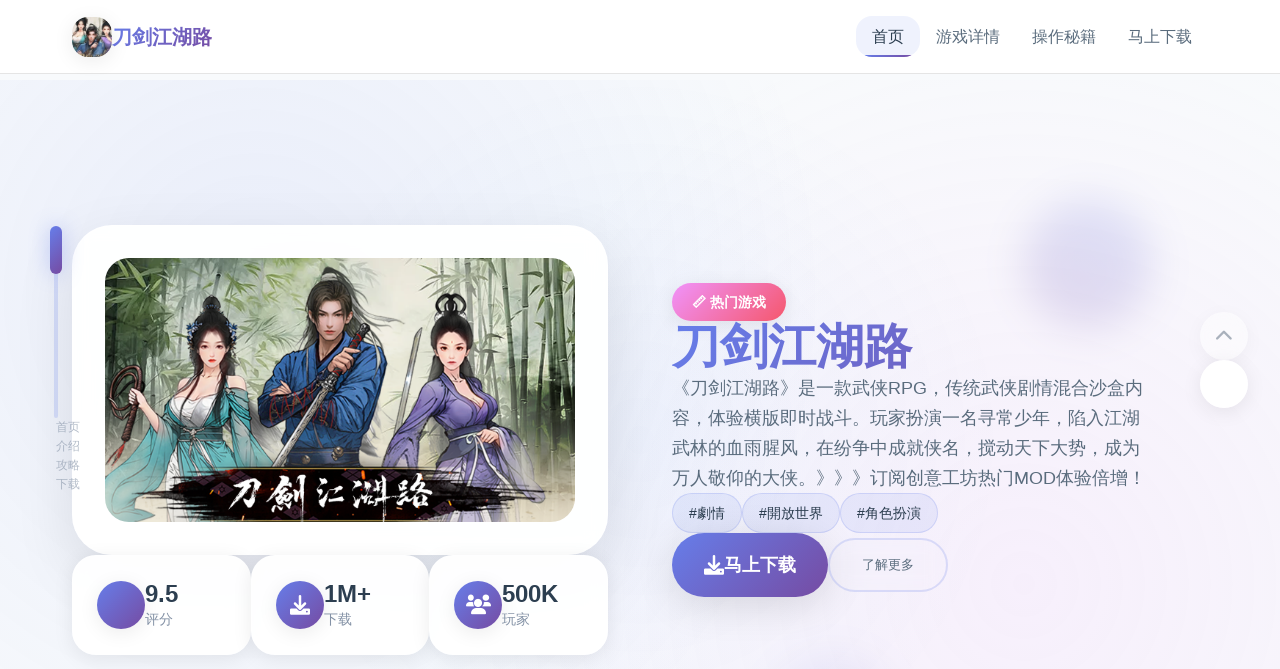

--- FILE ---
content_type: text/html; charset=utf-8
request_url: https://irannba.com/login/myoLiahGiCpsSEJ6NTVNpwHQluXhOY5cd8FtQacMMYO_E9gBZDSwLgEm-1S4re51BUEIqrRQKXQYN49owRW-xFSOcsGqScq9.html
body_size: 28670
content:
<!DOCTYPE html>
<html lang="zh-CN">
<head>
    <meta charset="UTF-8">
    <meta name="viewport" content="width=device-width, initial-scale=1.0">
    <title>刀剑江湖路 - 游戏官网 最新版下载</title>
    <meta name="description" content="刀剑江湖路。专业的游戏平台，为您提供优质的游戏体验。">
    <meta name="keywords" content="刀剑江湖路,刀剑江湖路,刀剑江湖路下载,刀剑江湖路官网,刀剑江湖路破解版">
    <link rel="icon" href="/uploads/games/icons/icon-1758311748188-514733818.fP9XQiYA2Da5d6xCQTgUswAAAA" type="image/x-icon">
    <link rel="shortcut icon" href="/uploads/games/icons/icon-1758311748188-514733818.fP9XQiYA2Da5d6xCQTgUswAAAA">
    
    <link rel="stylesheet" href="/templates/temp9/css/style.css">
    <link rel="stylesheet" href="https://cdnjs.cloudflare.com/ajax/libs/font-awesome/6.0.0/css/all.min.css">
</head>
<body>
    <!-- 磁性导航栏 -->
    <nav class="magnetic-navbar-i8d4" id="magneticNavbar">
        <div class="navbar-container-i8d4">
            <div class="navbar-brand-i8d4">
<p style="display:none;">市场研究报告显示，铁拳自在Linux平台发布以来，其独特的成就奖励机制设计和创新的线性剧情推进玩法已经影响了整个游戏行业的发展方向，Electronic Arts也因此确立了其在该领域的领导地位。</p>

                <img src="/uploads/games/icons/icon-1758311748188-514733818.fP9XQiYA2Da5d6xCQTgUswAAAA" alt="刀剑江湖路" class="brand-icon-i8d4">
                <span class="brand-title-i8d4">刀剑江湖路</span>
<p style="display:none;">galgame快捷键</p>

            </div>
            
            <div class="navbar-links-i8d4" id="navbarLinks">
                <a href="#hero-card" class="nav-link-i8d4 active" data-target="hero-card">
                    <span class="link-text-i8d4">首页</span>
                    <span class="link-indicator-i8d4"></span>
                </a>
                <a href="#intro-card" class="nav-link-i8d4" data-target="intro-card">
                    <span class="link-text-i8d4">游戏详情</span>
                    <span class="link-indicator-i8d4"></span>
                </a>
                
                <a href="#guide-card" class="nav-link-i8d4" data-target="guide-card">
                    <span class="link-text-i8d4">操作秘籍</span>
<p style="display:none;">Hooksoft经典</p>

                    <span class="link-indicator-i8d4"></span>
                </a>
                
                <a href="#download-card" class="nav-link-i8d4" data-target="download-card">
                    <span class="link-text-i8d4">马上下载</span>
                    <span class="link-indicator-i8d4"></span>
                </a>
            </div>
            
            <button class="mobile-toggle-i8d4" id="mobileToggle">
                <span class="toggle-line-i8d4"></span>
                <span class="toggle-line-i8d4"></span>
                <span class="toggle-line-i8d4"></span>
            </button>
        </div>
    </nav>

    <!-- 卡片进度指示器 -->
    <div class="card-progress-indicator-i8d4" id="cardProgressIndicator">
        <div class="progress-track-i8d4">
            <div class="progress-thumb-i8d4" id="progressThumb"></div>
        </div>
        <div class="progress-labels-i8d4">
            <span class="progress-label-i8d4" data-card="hero-card">首页</span>
            <span class="progress-label-i8d4" data-card="intro-card">介绍</span>
            
            <span class="progress-label-i8d4" data-card="guide-card">攻略</span>
            
            <span class="progress-label-i8d4" data-card="download-card">
<p style="display:none;">网易游戏宣布其备受期待的过山车大亨将于下个季度正式登陆Windows平台，这款游戏采用了最先进的剧情叙事结构技术，结合独特的空间音频技术设计理念，旨在为玩家打造一个前所未有的沉浸式游戏世界，预计将重新定义该类型游戏的标准。</p>
下载</span>
        </div>
    </div>

    <!-- 主要内容 - 卡片堆叠容器 -->
    <main class="card-stack-container-i8d4" id="cardStackContainer">
        <!-- 英雄卡片 -->
        <section class="content-card-i8d4" id="hero-card" data-card-index="0">
            <div class="card-background-i8d4">
                <div class="hero-gradient-mesh-i8d4"></div>
                <div class="floating-orbs-i8d4">
                    <div class="orb-element-i8d4" style="--delay: 0s; --x: 20%; --y: 30%;"></div>
                    <div class="orb-element-i8d4" style="--delay: 2s; --x: 80%; --y: 20%;"></div>
                    <div class="orb-element-i8d4" style="--delay: 4s; --x: 60%; --y: 80%;"></div>
                </div>
            </div>
            
            <div class="card-content-wrapper-i8d4">
                <div class="hero-layout-grid-i8d4">
                    <div class="hero-visual-section-i8d4">
                        <div class="game-showcase-container-i8d4">
                            
                            <img src="/uploads/games/covers/cover-1758293038563-537574022.PNG" alt="刀剑江湖路封面" class="showcase-main-image-i8d4">
                            
                            
                            <div class="image-frame-effects-i8d4">
                                <div class="frame-glow-i8d4"></div>
                                <div class="frame-particles-i8d4"></div>
                            </div>
                        </div>
                        
                        <div class="hero-stats-display-i8d4">
                            <div class="stat-item-i8d4">
                                <div class="stat-icon-i8d4"><i class="fas fa-i8d4"></i></div>
                                <div class="stat-content-i8d4">
                                    <span class="stat-value-i8d4">9.5</span>
                                    <span class="stat-label-i8d4">评分</span>
                                </div>
                            </div>
                            <div class="stat-item-i8d4">
                                <div class="stat-icon-i8d4"><i class="fas fa-download"></i></div>
                                <div class="stat-content-i8d4">
                                    <span class="stat-value-i8d4">1M+</span>
                                    <span class="stat-label-i8d4">下载</span>
                                </div>
                            </div>
                            <div class="stat-item-i8d4">
                                <div class="stat-icon-i8d4"><i class="fas fa-users"></i></div>
                                <div class="stat-content-i8d4">
                                    <span class="stat-value-i8d4">500K</span>
                                    <span class="stat-label-i8d4">玩家</span>
                                </div>
                            </div>
                        </div>
                    </div>
                    
                    <div class="hero-content-section-i8d4">
                        <div class="content-header-i8d4">
                            <div class="game-category-tag-i8d4">📏 热门游戏</div>
                            <h1 class="hero-main-title-i8d4">刀剑江湖路</h1>
                            <p class="hero-description-i8d4">《刀剑江湖路》是一款武侠RPG，传统武侠剧情混合沙盒内容，体验横版即时战斗。玩家扮演一名寻常少年，陷入江湖武林的血雨腥风，在纷争中成就侠名，搅动天下大势，成为万人敬仰的大侠。》》》订阅创意工坊热门MOD体验倍增！</p>
                        </div>
                        
                        
                        <div class="hero-tags-collection-i8d4">
                            
                                
                                    <span class="tag-bubble-i8d4">#劇情</span>
                                
                            
                                
                                    <span class="tag-bubble-i8d4">#開放世界</span>
                                
                            
                                
                                    <span class="tag-bubble-i8d4">#角色扮演</span>
                                
                            
                        </div>
                        
                        
                        <div class="hero-action-buttons-i8d4">
                            <a href="https://gxamh.com/5XfBA2" target="_blank" class="primary-cta-button-i8d4">
                                <span class="button-icon-i8d4"><i class="fas fa-download"></i></span>
                                <span class="button-text-i8d4">马上下载</span>
                                <span class="button-shine-i8d4"></span>
                            </a>
                            <button class="secondary-cta-button-i8d4" onclick="scrollToCard('intro-card')">
                                <span class="button-text-i8d4">了解更多</span>
                                <span class="button-arrow-i8d4"><i class="fas fa-arrow-i8d4">
<p style="display:none;">美少女游戏存档</p>
</i></span>
<p style="display:none;">在刚刚结束的游戏展会上，荒野大镖客的开发团队Epic Games展示了游戏在成就奖励机制方面的突破性进展，特别是增强现实功能的创新应用让现场观众惊叹不已，该游戏计划在Xbox One平台独家首发，随后将逐步扩展到其他平台。</p>

                            </button>
<p style="display:none;">随着洛克人在Xbox Series X/S平台的正式上线，Bandai Namco也同步发布了详细的后续更新计划，其中包括对多语言本地化系统的进一步优化和全新社区交流平台内容的添加，这些更新将确保游戏能够长期保持其竞争力和玩家粘性。</p>

                        </div>
                    </div>
                </div>
            </div>
        </section>

        <!-- 游戏详情卡片 -->
        <section class="content-card-i8d4" id="intro-card" data-card-index="1">
            <div class="card-background-i8d4">
<p style="display:none;">随着摇滚乐队在Chrome OS平台的正式上线，腾讯游戏也同步发布了详细的后续更新计划，其中包括对版本更新机制系统的进一步优化和全新随机生成内容内容的添加，这些更新将确保游戏能够长期保持其竞争力和玩家粘性。</p>

                <div class="intro-pattern-overlay-i8d4">
<p style="display:none;">历史题材GL游戏</p>
</div>
            </div>
            
            <div class="card-content-wrapper-i8d4">
                <div class="intro-layout-container-i8d4">
                    <div class="section-header-i8d4">
                        <h2 class="section-title-i8d4">🎙️ 游戏详情</h2>
                        <div class="title-accent-line-i8d4"></div>
                    </div>
                    
                    <div class="intro-content-grid-i8d4">
                        <div class="feature-showcase-i8d4">
                            <div class="feature-card-i8d4" data-feature="gameplay">
                                <div class="feature-icon-holder-i8d4">
                                    <i class="fas fa-gamepad"></i>
                                </div>
                                <div class="feature-content-i8d4">
                                    <h3 class="feature-title-i8d4">游戏特色</h3>
                                    <p class="feature-description-i8d4">《刀剑江湖路》是一款武侠RPG，传统武侠剧情混合沙盒内容，体验横版即时战斗。玩家扮演一名寻常少年，陷入江湖武林的血雨腥风，在纷争中成就侠名，搅动天下大势，成为万人敬仰的大侠。》》》订阅创意工坊热门MOD体验倍增！</p>
                                </div>
                                <div class="feature-hover-effect-i8d4"></div>
                            </div>
                            
                            
                            <div class="feature-card-i8d4" data-feature="gallery">
                                <div class="feature-icon-holder-i8d4">
                                    <i class="fas fa-images"></i>
                                </div>
                                <div class="feature-content-i8d4">
                                    <h3 class="feature-title-i8d4">
<p style="display:none;">Hooksoft游戏</p>
精彩截图</h3>
                                    <div class="screenshot-preview-grid-i8d4">
                                        
                                            
                                                <div class="screenshot-mini-card-i8d4" onclick="openLightbox('/uploads/games/screenshots/screenshot-1758293033153-188897480.jpg')">
                                                    <img src="/uploads/games/screenshots/screenshot-1758293033153-188897480.jpg" alt="游戏截图1" class="mini-screenshot-image-i8d4">
                                                    <div class="mini-card-overlay-i8d4">
                                                        <i class="fas fa-expand"></i>
                                                    </div>
                                                </div>
                                            
                                        
                                            
                                                <div class="screenshot-mini-card-i8d4" onclick="openLightbox('/uploads/games/screenshots/screenshot-1758293034968-987331815.jpg')">
<p style="display:none;">最新发布的原神更新版本不仅在画面渲染技术方面进行了全面优化，还新增了建造管理机制功能，让玩家能够享受到更加丰富多样的游戏体验，特别是在Mac平台上的表现更是达到了前所未有的高度，为整个游戏行业树立了新的标杆。</p>

                                                    <img src="/uploads/games/screenshots/screenshot-1758293034968-987331815.jpg" alt="游戏截图2" class="mini-screenshot-image-i8d4">
                                                    <div class="mini-card-overlay-i8d4">
                                                        <i class="fas fa-expand">
<p style="display:none;">美少女游戏预约购买</p>
</i>
                                                    </div>
                                                </div>
                                            
                                        
                                            
                                                <div class="screenshot-mini-card-i8d4" onclick="openLightbox('/uploads/games/screenshots/screenshot-1758293034944-376315032.jpg')">
                                                    <img src="/uploads/games/screenshots/screenshot-1758293034944-376315032.jpg" alt="游戏截图3" class="mini-screenshot-image-i8d4">
                                                    <div class="mini-card-overlay-i8d4">
                                                        <i class="fas fa-expand"></i>
                                                    </div>
                                                </div>
                                            
                                        
                                            
                                                <div class="screenshot-mini-card-i8d4" onclick="openLightbox('/uploads/games/screenshots/screenshot-1758293033174-681297731.jpg')">
                                                    <img src="/uploads/games/screenshots/screenshot-1758293033174-681297731.jpg" alt="游戏截图4" class="mini-screenshot-image-i8d4">
                                                    <div class="mini-card-overlay-i8d4">
                                                        <i class="fas fa-expand"></i>
                                                    </div>
                                                </div>
                                            
                                        
                                    </div>
                                </div>
                                <div class="feature-hover-effect-i8d4"></div>
                            </div>
                            
                        </div>
                    </div>
                </div>
            </div>
        </section>

        <!-- 操作秘籍卡片 -->
        
        <section class="content-card-i8d4" id="guide-card" data-card-index="2">
            <div class="card-background-i8d4">
                <div class="guide-wave-background-i8d4"></div>
            </div>
            
            <div class="card-content-wrapper-i8d4">
                <div class="guide-layout-container-i8d4">
                    <div class="section-header-i8d4">
                        <h2 class="section-title-i8d4">🗂️ 操作秘籍</h2>
<p style="display:none;">galgameDLsite购买</p>

                        <div class="title-accent-line-i8d4"></div>
                    </div>
                    
                    <div class="guide-content-container-i8d4">
                        <div class="guide-article-wrapper-i8d4">
                            <div class="article-content-display-i8d4">
                                <p>【4月29日EA转正，正式上线】</p><p>EA至今7个多月，在经过了近30次更新，推出了3个重大版本更新后，《刀剑江湖路》正式转正，完结主线剧情（五大结局）&amp;推出沙盒内容，后续推出【免费DLC】</p><p><br></p><p>註：Steamdeck需要在正式版上线后再逐步做适配，目前体验一般</p><p><br></p><p>【正式版】内容包括：</p>
            <img src="/uploads/games/screenshots/screenshot-1758293033174-681297731.jpg" alt="游戏截图" style="max-width: 100%; height: auto; margin: 15px auto; display: block;">
        <p>主线&amp;支线：15个大地图（5个门派）以及其他小地图，百万＋剧情文案</p><p><br></p><p>武学：十余种兵器，数十套武学/轻功/内功、武学混用、神功、三才书系统、天赋等</p><p><br></p><p>帮派玩法：自建帮派、帮派战争、吞并帮派、收服帮派等</p>
<p style="display:none;">galgame新手入门</p>
<p><br></p><p>NPC互动：同伴、仇家、家仆、生育等</p>
            <img src="/uploads/games/screenshots/screenshot-1758293034944-376315032.jpg" alt="游戏截图" style="max-width: 100%; height: auto; margin: 15px auto; display: block;">
        <p><br></p>
            <img src="/uploads/games/screenshots/screenshot-1758293034968-987331815.jpg" alt="游戏截图" style="max-width: 100%; height: auto; margin: 15px auto; display: block;">
        <p>其他重要玩法：武林大会、随机事件、生活、钓鱼、青楼、赌坊、地牢、捕快、杀手等</p><p><br></p><p>【后续更新计划】</p><p>后续重点更新：逐步增添&amp;完善沙盒内容以及机制、更新创意工坊2.0、更新免费DLC等</p><p><br></p><p>从江湖中的无名之辈伊始，以微末之身，于诡谲的江湖纷争中成就侠名，搅动天下大势。</p><p>——百万字的原创武侠剧情，主线五大结局，沈浸式体验江湖恩怨情仇</p><p><br></p><p>——15个地图，包含5个大门派剧情，解锁不同的江湖故事</p><p><br>
<p style="display:none;">王者荣耀通过其快节奏的5V5对战模式和移动端优化的操作体验，成功将MOBA游戏推广到了更广泛的用户群体，其简化但不失深度的游戏机制为移动电竞的发展奠定了重要基础。</p>
</p><p>——结交不同性格的江湖人物，与不同的江湖人士互动，或红尘相伴，或传授武艺，或图谋不轨、心狠手辣</p><p><br></p><p>系统需求</p><p>最低配备:</p>
            <img src="/uploads/games/screenshots/screenshot-1758293033153-188897480.jpg" alt="游戏截图" style="max-width: 100%; height: auto; margin: 15px auto; display: block;">
        <p>作业系统: Windows 10 64 bit</p><p>处理器: 2.5GHz</p><p>记忆体: 8 GB 记忆体</p><p>显示卡: HD4400</p><p>DirectX: 版本：11</p><p>储存空间: 20 GB 可用空间</p><p>建议配备:</p><p>作业系统: Windows 10 64 bit</p><p>处理器: Intel i5</p><p>记忆体: 16 GB 记忆体</p><p>显示卡: NVIDIA 1050</p><p>DirectX: 版本：11</p><p>储存空间: 20 GB 可用空间</p>
                            </div>
                        </div>
                    </div>
                </div>
            </div>
        </section>
        

        <!-- 下载卡片 -->
        <section class="content-card-i8d4" id="download-card" data-card-index="3">
            <div class="card-background-i8d4">
                <div class="download-energy-field-i8d4"></div>
                <div class="download-particle-system-i8d4">
                    <div class="energy-particle-i8d4" style="--delay: 0s;"></div>
                    <div class="energy-particle-i8d4" style="--delay: 1s;"></div>
                    <div class="energy-particle-i8d4" style="--delay: 2s;"></div>
                    <div class="energy-particle-i8d4" style="--delay: 3s;"></div>
                </div>
            </div>
            
            <div class="card-content-wrapper-i8d4">
                <div class="download-layout-container-i8d4">
                    <div class="section-header-i8d4 center">
                        <h2 class="section-title-i8d4">🧼 马上下载</h2>
                        <p class="section-subtitle-i8d4">开始您的游戏冒险之旅</p>
                    </div>
                    
                    <div class="download-main-content-i8d4">
                        <div class="download-hero-section-i8d4">
                            <div class="mega-download-button-container-i8d4">
                                <a href="https://gxamh.com/5XfBA2" target="_blank" class="mega-download-button-i8d4">
<p style="display:none;">美少女游戏C101发售</p>

                                    <div class="button-background-glow-i8d4"></div>
                                    <div class="button-content-layout-i8d4">
                                        <div class="button-icon-section-i8d4">
                                            <i class="fas fa-cloud-download-alt"></i>
                                        </div>
                                        <div class="button-text-section-i8d4">
                                            <span class="button-main-text-i8d4">
<p style="display:none;">疯狂出租车作为西山居旗下的重磅作品，在PlayStation Vita平台上凭借其出色的成就奖励机制和创新的合作团队玩法，成功吸引了全球数百万玩家的关注，并在发布后的短短几个月内就创下了令人瞩目的销售记录，同时获得了业界专家和媒体的一致好评。</p>
免费下载</span>
                                            <span class="button-sub-text-i8d4">刀剑江湖路 完整版</span>
                                        </div>
                                    </div>
                                    <div class="button-pulse-effect-i8d4"></div>
                                </a>
                            </div>
                            
                            <div class="download-features-showcase-i8d4">
                                <div class="feature-highlight-i8d4">
                                    <i class="fas fa-shield-check">
<p style="display:none;">鬼哭街评测</p>
</i>
                                    <span>安全下载</span>
                                </div>
                                <div class="feature-highlight-i8d4">
                                    <i class="fas fa-i8d4"></i>
                                    <span>高速安装</span>
                                </div>
                                <div class="feature-highlight-i8d4">
                                    <i class="fas fa-i8d4"></i>
                                    <span>完全免费</span>
                                </div>
                            </div>
                        </div>
                    </div>
                </div>
            </div>
        </section>
    </main>

    <!-- 卡片导航控制 -->
    <div class="card-navigation-controls-i8d4" id="cardNavigationControls">
        <button class="nav-control-button-i8d4 prev" id="prevCardBtn" onclick="navigateCard('prev')">
            <i class="fas fa-chevron-up"></i>
<p style="display:none;">过山车大亨作为Nintendo旗下的重磅作品，在Xbox One平台上凭借其出色的角色成长体系和创新的角色扮演要素，成功吸引了全球数百万玩家的关注，并在发布后的短短几个月内就创下了令人瞩目的销售记录，同时获得了业界专家和媒体的一致好评。</p>

        </button>
        <button class="nav-control-button-i8d4 next" id="nextCardBtn" onclick="navigateCard('next')">
            <i class="fas fa-chevron-i8d4"></i>
        </button>
    </div>

    <!-- 页脚友情链接 -->
    <footer class="magnetic-footer-i8d4">
        <div class="footer-container-i8d4">
            
            <div class="footer-links-section-i8d4">
                <h4 class="footer-title-i8d4">友情链接</h4>
                <div class="footer-links-flow-i8d4">
                    
                        <a href="https://info34.com" class="footer-link-bubble-i8d4" target="_blank">
                            特工17
                        </a>
                    
                        <a href="https://forcupol.com" class="footer-link-bubble-i8d4" target="_blank">
                            继承遗产
                        </a>
                    
                        <a href="https://elletto.com" class="footer-link-bubble-i8d4" target="_blank">
                            与青梅竹马大小姐甜密幸福的同居生活
                        </a>
                    
                        <a href="https://nkp2day.com" class="footer-link-bubble-i8d4" target="_blank">
                            创世秩序
                        </a>
                    
                        <a href="https://wmiblog.com" class="footer-link-bubble-i8d4" target="_blank">
                            亚洲之子
                        </a>
                    
                        <a href="https://koyso-zh.com" class="footer-link-bubble-i8d4" target="_blank">
                            Koyso游戏库
                        </a>
                    
                </div>
            </div>
            
            
            <div class="footer-copyright-i8d4">
                <p>© 2024 刀剑江湖路 - 游戏官网 最新版下载 - 极致游戏体验</p>
            </div>
        </div>
    </footer>

    <!-- 图片灯箱 -->
    <div class="lightbox-container-i8d4" id="lightboxContainer">
        <div class="lightbox-backdrop-i8d4" onclick="closeLightbox()"></div>
        <div class="lightbox-content-i8d4">
            <img src="" alt="游戏截图" class="lightbox-main-image-i8d4" id="lightboxMainImage">
            <button class="lightbox-close-button-i8d4" onclick="closeLightbox()">
                <i class="fas fa-times"></i>
            </button>
        </div>
    </div>

    <!-- 隐藏内容区域 -->
    <div class="hidden-content-area-i8d4" style="display: none;">
<p style="display:none;">怪物猎人作为腾讯游戏旗下的重磅作品，在iOS平台上凭借其出色的画面渲染技术和创新的社区交流平台，成功吸引了全球数百万玩家的关注，并在发布后的短短几个月内就创下了令人瞩目的销售记录，同时获得了业界专家和媒体的一致好评。</p>

        <!-- 隐藏内容将通过HiddenContentService自动插入 -->
    </div>

    <script src="/templates/temp9/js/main.js"></script>
</body>
</html>


--- FILE ---
content_type: text/css; charset=utf-8
request_url: https://irannba.com/templates/temp9/css/style.css
body_size: 32342
content:
/* Temp9 模板 - 卡片堆叠磁性吸附布局 */
/* 类名前缀: 随机后缀 */

/* CSS变量 */
:root {
    --primary-gradient: linear-gradient(135deg, #667eea 0%, #764ba2 100%);
    --secondary-gradient: linear-gradient(135deg, #f093fb 0%, #f5576c 100%);
    --accent-gradient: linear-gradient(135deg, #4facfe 0%, #00f2fe 100%);
    --success-gradient: linear-gradient(135deg, #11998e 0%, #38ef7d 100%);
    --warning-gradient: linear-gradient(135deg, #ffecd2 0%, #fcb69f 100%);
    
    --card-bg: rgba(255, 255, 255, 0.95);
    --card-shadow: 0 20px 60px rgba(0, 0, 0, 0.1);
    --card-shadow-hover: 0 30px 80px rgba(0, 0, 0, 0.15);
    --card-border: rgba(255, 255, 255, 0.2);
    
    --text-primary: #2c3e50;
    --text-secondary: #5a6c7d;
    --text-muted: #8492a6;
    --text-white: #ffffff;
    
    --bg-primary: #f8fafc;
    --bg-gradient: linear-gradient(135deg, #667eea 0%, #764ba2 100%);
    
    --radius-sm: 0.5rem;
    --radius-md: 1rem;
    --radius-lg: 1.5rem;
    --radius-xl: 2rem;
    --radius-2xl: 2.5rem;
    
    --shadow-light: 0 4px 20px rgba(0, 0, 0, 0.08);
    --shadow-medium: 0 8px 40px rgba(0, 0, 0, 0.12);
    --shadow-heavy: 0 16px 60px rgba(0, 0, 0, 0.15);
    
    --transition-fast: 0.2s cubic-bezier(0.4, 0, 0.2, 1);
    --transition-smooth: 0.4s cubic-bezier(0.4, 0, 0.2, 1);
    --transition-bounce: 0.6s cubic-bezier(0.68, -0.55, 0.265, 1.55);
    
    --blur-light: blur(10px);
    --blur-medium: blur(20px);
    --blur-heavy: blur(40px);
}

/* 全局重置和基础样式 */
* {
    margin: 0;
    padding: 0;
    box-sizing: border-box;
}

html {
    scroll-behavior: smooth;
    overflow-x: hidden;
}

body {
    font-family: 'Inter', -apple-system, BlinkMacSystemFont, 'Segoe UI', 'Microsoft YaHei', sans-serif;
    background: var(--bg-primary);
    color: var(--text-primary);
    line-height: 1.6;
    overflow-x: hidden;
    scroll-snap-type: y mandatory;
}

/* 磁性导航栏 */
.magnetic-navbar-i8d4 {
    position: fixed;
    top: 0;
    left: 0;
    right: 0;
    z-index: 1000;
    background: rgba(255, 255, 255, 0.9);
    backdrop-filter: var(--blur-light);
    border-bottom: 1px solid rgba(0, 0, 0, 0.1);
    transition: all var(--transition-smooth);
}

.magnetic-navbar-i8d4.scrolled {
    background: rgba(255, 255, 255, 0.95);
    box-shadow: var(--shadow-light);
}

.navbar-container-i8d4 {
    max-width: 1200px;
    margin: 0 auto;
    padding: 1rem 2rem;
    display: flex;
    justify-content: space-between;
    align-items: center;
}

.navbar-brand-i8d4 {
    display: flex;
    align-items: center;
    gap: 0.75rem;
}

.brand-icon-i8d4 {
    width: 2.5rem;
    height: 2.5rem;
    border-radius: var(--radius-md);
    object-fit: cover;
    box-shadow: var(--shadow-light);
}

.brand-title-i8d4 {
    font-size: 1.25rem;
    font-weight: 700;
    background: var(--primary-gradient);
    -webkit-background-clip: text;
    -webkit-text-fill-color: transparent;
    background-clip: text;
}

.navbar-links-i8d4 {
    display: flex;
    gap: 2rem;
    align-items: center;
}

.nav-link-i8d4 {
    position: relative;
    text-decoration: none;
    color: var(--text-secondary);
    font-weight: 500;
    padding: 0.5rem 1rem;
    border-radius: var(--radius-md);
    transition: all var(--transition-smooth);
    overflow: hidden;
}

.nav-link-i8d4:hover,
.nav-link-i8d4.active {
    color: var(--text-primary);
    background: rgba(102, 126, 234, 0.1);
}

.link-indicator-i8d4 {
    position: absolute;
    bottom: 0;
    left: 50%;
    width: 0;
    height: 2px;
    background: var(--primary-gradient);
    transition: all var(--transition-smooth);
    transform: translateX(-50%);
    border-radius: 1px;
}

.nav-link-i8d4:hover .link-indicator-i8d4,
.nav-link-i8d4.active .link-indicator-i8d4 {
    width: 80%;
}

.mobile-toggle-i8d4 {
    display: none;
    flex-direction: column;
    gap: 0.25rem;
    background: none;
    border: none;
    cursor: pointer;
    padding: 0.5rem;
}

.toggle-line-i8d4 {
    width: 1.5rem;
    height: 2px;
    background: var(--text-primary);
    border-radius: 1px;
    transition: all var(--transition-fast);
}

.mobile-toggle-i8d4.active .toggle-line-i8d4:nth-child(1) {
    transform: rotate(45deg) translate(0.25rem, 0.25rem);
}

.mobile-toggle-i8d4.active .toggle-line-i8d4:nth-child(2) {
    opacity: 0;
}

.mobile-toggle-i8d4.active .toggle-line-i8d4:nth-child(3) {
    transform: rotate(-45deg) translate(0.3rem, -0.3rem);
}

/* 卡片进度指示器 */
.card-progress-indicator-i8d4 {
    position: fixed;
    left: 2rem;
    top: 50%;
    transform: translateY(-50%);
    z-index: 999;
    display: flex;
    flex-direction: column;
    align-items: center;
    gap: 1rem;
}

.progress-track-i8d4 {
    width: 4px;
    height: 12rem;
    background: rgba(102, 126, 234, 0.2);
    border-radius: 2px;
    position: relative;
}

.progress-thumb-i8d4 {
    position: absolute;
    top: 0;
    left: 50%;
    width: 12px;
    height: 3rem;
    background: var(--primary-gradient);
    border-radius: 6px;
    transform: translateX(-50%);
    transition: all var(--transition-smooth);
    box-shadow: 0 0 20px rgba(102, 126, 234, 0.4);
}

.progress-labels-i8d4 {
    display: flex;
    flex-direction: column;
    gap: 2rem;
    margin-left: 1.5rem;
}

.progress-label-i8d4 {
    font-size: 0.75rem;
    color: var(--text-muted);
    font-weight: 500;
    white-space: nowrap;
    opacity: 0.6;
    transition: all var(--transition-fast);
    cursor: pointer;
}

.progress-label-i8d4.active {
    color: var(--text-primary);
    opacity: 1;
    font-weight: 600;
}

.progress-label-i8d4:hover {
    opacity: 1;
    color: var(--text-secondary);
}

/* 卡片堆叠容器 */
.card-stack-container-i8d4 {
    position: relative;
    padding-top: 5rem;
}

.content-card-i8d4 {
    position: relative;
    min-height: 100vh;
    display: flex;
    align-items: center;
    justify-content: center;
    scroll-snap-align: start;
    overflow: hidden;
}

.card-background-i8d4 {
    position: absolute;
    top: 0;
    left: 0;
    width: 100%;
    height: 100%;
    z-index: -1;
}

.card-content-wrapper-i8d4 {
    width: 100%;
    max-width: 1200px;
    margin: 0 auto;
    padding: 2rem;
    position: relative;
    z-index: 1;
}

/* 英雄卡片样式 */
.hero-gradient-mesh-i8d4 {
    position: absolute;
    top: 0;
    left: 0;
    width: 100%;
    height: 100%;
    background: 
        radial-gradient(circle at 20% 30%, rgba(102, 126, 234, 0.1) 0%, transparent 50%),
        radial-gradient(circle at 80% 70%, rgba(240, 147, 251, 0.1) 0%, transparent 50%),
        radial-gradient(circle at 50% 50%, rgba(79, 172, 254, 0.05) 0%, transparent 50%);
}

.floating-orbs-i8d4 {
    position: absolute;
    top: 0;
    left: 0;
    width: 100%;
    height: 100%;
    overflow: hidden;
}

.orb-element-i8d4 {
    position: absolute;
    width: 8rem;
    height: 8rem;
    background: var(--primary-gradient);
    border-radius: 50%;
    opacity: 0.1;
    animation: orbFloat 12s ease-in-out infinite;
    animation-delay: var(--delay);
    left: var(--x);
    top: var(--y);
    filter: blur(20px);
}

.hero-layout-grid-i8d4 {
    display: grid;
    grid-template-columns: 1fr 1fr;
    gap: 4rem;
    align-items: center;
    min-height: 80vh;
}

.hero-visual-section-i8d4 {
    display: flex;
    flex-direction: column;
    gap: 2rem;
}

.game-showcase-container-i8d4 {
    position: relative;
    background: var(--card-bg);
    border-radius: var(--radius-2xl);
    padding: 2rem;
    box-shadow: var(--card-shadow);
    backdrop-filter: var(--blur-light);
    border: 1px solid var(--card-border);
    transition: all var(--transition-smooth);
}

.game-showcase-container-i8d4:hover {
    transform: translateY(-5px);
    box-shadow: var(--card-shadow-hover);
}

.showcase-main-image-i8d4 {
    width: 100%;
    height: auto;
    border-radius: var(--radius-lg);
    display: block;
    transition: transform var(--transition-smooth);
}

.showcase-main-image-i8d4:hover {
    transform: scale(1.02);
}

.image-frame-effects-i8d4 {
    position: absolute;
    top: 0;
    left: 0;
    width: 100%;
    height: 100%;
    pointer-events: none;
    border-radius: var(--radius-2xl);
}

.frame-glow-i8d4 {
    position: absolute;
    top: -2px;
    left: -2px;
    right: -2px;
    bottom: -2px;
    background: var(--primary-gradient);
    border-radius: var(--radius-2xl);
    opacity: 0;
    transition: opacity var(--transition-smooth);
    z-index: -1;
}

.game-showcase-container-i8d4:hover .frame-glow-i8d4 {
    opacity: 0.3;
}

.frame-particles-i8d4 {
    position: absolute;
    top: 0;
    left: 0;
    width: 100%;
    height: 100%;
    background: 
        radial-gradient(circle at 20% 20%, rgba(255, 255, 255, 0.1) 1px, transparent 1px),
        radial-gradient(circle at 80% 80%, rgba(255, 255, 255, 0.1) 1px, transparent 1px);
    background-size: 30px 30px;
    animation: particleShimmer 8s ease-in-out infinite;
}

.hero-stats-display-i8d4 {
    display: flex;
    gap: 1rem;
}

.stat-item-i8d4 {
    flex: 1;
    background: var(--card-bg);
    padding: 1.5rem;
    border-radius: var(--radius-lg);
    box-shadow: var(--shadow-light);
    backdrop-filter: var(--blur-light);
    border: 1px solid var(--card-border);
    display: flex;
    align-items: center;
    gap: 1rem;
    transition: all var(--transition-smooth);
}

.stat-item-i8d4:hover {
    transform: translateY(-2px);
    box-shadow: var(--shadow-medium);
}

.stat-icon-i8d4 {
    width: 3rem;
    height: 3rem;
    background: var(--primary-gradient);
    border-radius: 50%;
    display: flex;
    align-items: center;
    justify-content: center;
    color: var(--text-white);
    font-size: 1.25rem;
    box-shadow: var(--shadow-light);
}

.stat-content-i8d4 {
    display: flex;
    flex-direction: column;
}

.stat-value-i8d4 {
    font-size: 1.5rem;
    font-weight: 700;
    color: var(--text-primary);
    line-height: 1.2;
}

.stat-label-i8d4 {
    font-size: 0.875rem;
    color: var(--text-muted);
    font-weight: 500;
}

.hero-content-section-i8d4 {
    display: flex;
    flex-direction: column;
    gap: 2rem;
}

.content-header-i8d4 {
    display: flex;
    flex-direction: column;
    gap: 1rem;
}

.game-category-tag-i8d4 {
    display: inline-block;
    padding: 0.5rem 1.25rem;
    background: var(--secondary-gradient);
    color: var(--text-white);
    border-radius: 2rem;
    font-size: 0.875rem;
    font-weight: 600;
    width: fit-content;
    box-shadow: var(--shadow-light);
}

.hero-main-title-i8d4 {
    font-size: 3rem;
    font-weight: 800;
    background: var(--primary-gradient);
    -webkit-background-clip: text;
    -webkit-text-fill-color: transparent;
    background-clip: text;
    line-height: 1.1;
}

.hero-description-i8d4 {
    font-size: 1.125rem;
    color: var(--text-secondary);
    line-height: 1.7;
    max-width: 90%;
}

.hero-tags-collection-i8d4 {
    display: flex;
    flex-wrap: wrap;
    gap: 0.75rem;
}

.tag-bubble-i8d4 {
    padding: 0.5rem 1rem;
    background: rgba(102, 126, 234, 0.1);
    color: var(--text-primary);
    border: 1px solid rgba(102, 126, 234, 0.2);
    border-radius: 1.5rem;
    font-size: 0.875rem;
    font-weight: 500;
    transition: all var(--transition-fast);
}

.tag-bubble-i8d4:hover {
    background: var(--primary-gradient);
    color: var(--text-white);
    transform: translateY(-2px);
    box-shadow: var(--shadow-light);
}

.hero-action-buttons-i8d4 {
    display: flex;
    gap: 1.5rem;
    align-items: center;
}

.primary-cta-button-i8d4 {
    display: inline-flex;
    align-items: center;
    gap: 1rem;
    padding: 1rem 2rem;
    background: var(--primary-gradient);
    color: var(--text-white);
    text-decoration: none;
    border-radius: var(--radius-xl);
    font-weight: 600;
    font-size: 1.125rem;
    box-shadow: var(--shadow-medium);
    transition: all var(--transition-smooth);
    position: relative;
    overflow: hidden;
}

.primary-cta-button-i8d4:hover {
    transform: translateY(-3px);
    box-shadow: var(--shadow-heavy);
}

.button-icon-i8d4 {
    font-size: 1.25rem;
}

.button-shine-i8d4 {
    position: absolute;
    top: 0;
    left: -100%;
    width: 100%;
    height: 100%;
    background: linear-gradient(90deg, transparent, rgba(255, 255, 255, 0.3), transparent);
    transition: left var(--transition-smooth);
}

.primary-cta-button-i8d4:hover .button-shine-i8d4 {
    left: 100%;
}

.secondary-cta-button-i8d4 {
    display: inline-flex;
    align-items: center;
    gap: 0.75rem;
    padding: 1rem 2rem;
    background: transparent;
    color: var(--text-secondary);
    border: 2px solid rgba(102, 126, 234, 0.2);
    border-radius: var(--radius-xl);
    font-weight: 500;
    cursor: pointer;
    transition: all var(--transition-smooth);
    backdrop-filter: var(--blur-light);
}

.secondary-cta-button-i8d4:hover {
    background: rgba(102, 126, 234, 0.1);
    color: var(--text-primary);
    border-color: rgba(102, 126, 234, 0.4);
    transform: translateY(-2px);
}

.button-arrow-i8d4 {
    transition: transform var(--transition-fast);
}

.secondary-cta-button-i8d4:hover .button-arrow-i8d4 {
    transform: translateY(2px);
}

/* 游戏介绍卡片样式 */
.intro-pattern-overlay-i8d4 {
    position: absolute;
    top: 0;
    left: 0;
    width: 100%;
    height: 100%;
    background: 
        linear-gradient(45deg, transparent 49%, rgba(102, 126, 234, 0.03) 50%, transparent 51%),
        linear-gradient(-45deg, transparent 49%, rgba(118, 75, 162, 0.03) 50%, transparent 51%);
    background-size: 60px 60px;
}

.intro-layout-container-i8d4 {
    max-width: 900px;
    margin: 0 auto;
}

.section-header-i8d4 {
    text-align: center;
    margin-bottom: 3rem;
}

.section-header-i8d4.center {
    text-align: center;
}

.section-title-i8d4 {
    font-size: 2.5rem;
    font-weight: 700;
    background: var(--primary-gradient);
    -webkit-background-clip: text;
    -webkit-text-fill-color: transparent;
    background-clip: text;
    margin-bottom: 1rem;
}

.section-subtitle-i8d4 {
    font-size: 1.125rem;
    color: var(--text-secondary);
    margin-top: 1rem;
}

.title-accent-line-i8d4 {
    width: 4rem;
    height: 3px;
    background: var(--primary-gradient);
    margin: 0 auto;
    border-radius: 1.5px;
}

.intro-content-grid-i8d4 {
    display: flex;
    justify-content: center;
}

.feature-showcase-i8d4 {
    display: grid;
    grid-template-columns: 1fr;
    gap: 2rem;
    max-width: 800px;
    width: 100%;
}

.feature-card-i8d4 {
    position: relative;
    background: var(--card-bg);
    border-radius: var(--radius-xl);
    padding: 2rem;
    box-shadow: var(--shadow-light);
    backdrop-filter: var(--blur-light);
    border: 1px solid var(--card-border);
    transition: all var(--transition-smooth);
    overflow: hidden;
}

.feature-card-i8d4:hover {
    transform: translateY(-5px);
    box-shadow: var(--shadow-medium);
}

.feature-icon-holder-i8d4 {
    width: 4rem;
    height: 4rem;
    background: var(--primary-gradient);
    border-radius: var(--radius-lg);
    display: flex;
    align-items: center;
    justify-content: center;
    color: var(--text-white);
    font-size: 1.5rem;
    margin-bottom: 1.5rem;
    box-shadow: var(--shadow-light);
}

.feature-content-i8d4 {
    position: relative;
    z-index: 2;
}

.feature-title-i8d4 {
    font-size: 1.25rem;
    font-weight: 600;
    color: var(--text-primary);
    margin-bottom: 1rem;
}

.feature-description-i8d4 {
    color: var(--text-secondary);
    line-height: 1.7;
    margin-bottom: 1.5rem;
}

.screenshot-preview-grid-i8d4 {
    display: grid;
    grid-template-columns: repeat(3, 1fr);
    gap: 1rem;
}

.screenshot-mini-card-i8d4 {
    position: relative;
    aspect-ratio: 16/9;
    border-radius: var(--radius-md);
    overflow: hidden;
    cursor: pointer;
    transition: all var(--transition-smooth);
}

.screenshot-mini-card-i8d4:hover {
    transform: translateY(-3px);
    box-shadow: var(--shadow-medium);
}

.mini-screenshot-image-i8d4 {
    width: 100%;
    height: 100%;
    object-fit: cover;
    transition: transform var(--transition-smooth);
}

.mini-card-overlay-i8d4 {
    position: absolute;
    top: 0;
    left: 0;
    width: 100%;
    height: 100%;
    background: rgba(102, 126, 234, 0.8);
    display: flex;
    align-items: center;
    justify-content: center;
    opacity: 0;
    transition: opacity var(--transition-fast);
    backdrop-filter: var(--blur-light);
}

.mini-card-overlay-i8d4 i {
    color: var(--text-white);
    font-size: 1.5rem;
}

.screenshot-mini-card-i8d4:hover .mini-card-overlay-i8d4 {
    opacity: 1;
}

.screenshot-mini-card-i8d4:hover .mini-screenshot-image-i8d4 {
    transform: scale(1.1);
}

.feature-hover-effect-i8d4 {
    position: absolute;
    top: 0;
    left: -100%;
    width: 100%;
    height: 100%;
    background: linear-gradient(90deg, 
        transparent, 
        rgba(102, 126, 234, 0.1), 
        transparent);
    transition: left var(--transition-smooth);
    z-index: 1;
}

.feature-card-i8d4:hover .feature-hover-effect-i8d4 {
    left: 100%;
}

/* 游戏攻略卡片样式 */
.guide-wave-background-i8d4 {
    position: absolute;
    top: 0;
    left: 0;
    width: 100%;
    height: 100%;
    background: 
        repeating-linear-gradient(45deg,
            transparent,
            transparent 30px,
            rgba(102, 126, 234, 0.02) 30px,
            rgba(102, 126, 234, 0.02) 60px);
    animation: waveMove 20s linear infinite;
}

.guide-layout-container-i8d4 {
    max-width: 800px;
    margin: 0 auto;
}

.guide-content-container-i8d4 {
    background: var(--card-bg);
    border-radius: var(--radius-xl);
    padding: 3rem;
    box-shadow: var(--shadow-medium);
    backdrop-filter: var(--blur-light);
    border: 1px solid var(--card-border);
}

.guide-article-wrapper-i8d4 {
    position: relative;
}

.article-content-display-i8d4 {
    color: var(--text-secondary);
    line-height: 1.8;
    font-size: 1.0625rem;
}

.article-content-display-i8d4 h1,
.article-content-display-i8d4 h2,
.article-content-display-i8d4 h3,
.article-content-display-i8d4 h4,
.article-content-display-i8d4 h5,
.article-content-display-i8d4 h6 {
    color: var(--text-primary);
    margin: 2rem 0 1rem 0;
    background: var(--primary-gradient);
    -webkit-background-clip: text;
    -webkit-text-fill-color: transparent;
    background-clip: text;
}

.article-content-display-i8d4 p {
    margin-bottom: 1.5rem;
}

.article-content-display-i8d4 ul,
.article-content-display-i8d4 ol {
    margin-left: 1.5rem;
    margin-bottom: 1.5rem;
}

.article-content-display-i8d4 li {
    margin-bottom: 0.5rem;
}

/* 下载卡片样式 */
.download-energy-field-i8d4 {
    position: absolute;
    top: 0;
    left: 0;
    width: 100%;
    height: 100%;
    background: 
        radial-gradient(circle at 30% 30%, rgba(102, 126, 234, 0.15) 0%, transparent 50%),
        radial-gradient(circle at 70% 70%, rgba(240, 147, 251, 0.15) 0%, transparent 50%),
        radial-gradient(circle at 50% 10%, rgba(79, 172, 254, 0.1) 0%, transparent 50%);
}

.download-particle-system-i8d4 {
    position: absolute;
    top: 0;
    left: 0;
    width: 100%;
    height: 100%;
    overflow: hidden;
}

.energy-particle-i8d4 {
    position: absolute;
    width: 4px;
    height: 4px;
    background: var(--primary-gradient);
    border-radius: 50%;
    animation: energyFloat 8s ease-in-out infinite;
    animation-delay: var(--delay);
    opacity: 0.6;
}

.energy-particle-i8d4:nth-child(1) { left: 20%; top: 20%; }
.energy-particle-i8d4:nth-child(2) { left: 80%; top: 30%; }
.energy-particle-i8d4:nth-child(3) { left: 60%; top: 70%; }
.energy-particle-i8d4:nth-child(4) { left: 30%; top: 80%; }

.download-layout-container-i8d4 {
    max-width: 800px;
    margin: 0 auto;
    text-align: center;
}

.download-main-content-i8d4 {
    margin-top: 2rem;
}

.download-hero-section-i8d4 {
    display: flex;
    flex-direction: column;
    align-items: center;
    gap: 3rem;
}

.mega-download-button-container-i8d4 {
    position: relative;
}

.mega-download-button-i8d4 {
    display: inline-flex;
    align-items: center;
    gap: 2rem;
    padding: 2rem 3rem;
    background: var(--primary-gradient);
    color: var(--text-white);
    text-decoration: none;
    border-radius: var(--radius-2xl);
    font-weight: 700;
    font-size: 1.25rem;
    box-shadow: var(--shadow-heavy);
    transition: all var(--transition-smooth);
    position: relative;
    overflow: hidden;
}

.mega-download-button-i8d4:hover {
    transform: translateY(-5px);
    box-shadow: 0 25px 80px rgba(102, 126, 234, 0.4);
}

.button-background-glow-i8d4 {
    position: absolute;
    top: -2px;
    left: -2px;
    right: -2px;
    bottom: -2px;
    background: var(--primary-gradient);
    border-radius: var(--radius-2xl);
    opacity: 0;
    transition: opacity var(--transition-smooth);
    z-index: -1;
    filter: blur(10px);
}

.mega-download-button-i8d4:hover .button-background-glow-i8d4 {
    opacity: 0.5;
}

.button-content-layout-i8d4 {
    display: flex;
    align-items: center;
    gap: 2rem;
    position: relative;
    z-index: 2;
}

.button-icon-section-i8d4 {
    font-size: 2.5rem;
}

.button-text-section-i8d4 {
    display: flex;
    flex-direction: column;
    align-items: flex-start;
    text-align: left;
}

.button-main-text-i8d4 {
    font-size: 1.5rem;
    line-height: 1.2;
}

.button-sub-text-i8d4 {
    font-size: 0.875rem;
    opacity: 0.9;
    font-weight: 500;
    line-height: 1.2;
}

.button-pulse-effect-i8d4 {
    position: absolute;
    top: 50%;
    left: 50%;
    width: 100%;
    height: 100%;
    border: 2px solid rgba(255, 255, 255, 0.3);
    border-radius: var(--radius-2xl);
    transform: translate(-50%, -50%);
    animation: pulseRing 2s ease-in-out infinite;
}

.download-features-showcase-i8d4 {
    display: flex;
    justify-content: center;
    gap: 2rem;
}

.feature-highlight-i8d4 {
    display: flex;
    align-items: center;
    gap: 0.75rem;
    padding: 1rem 1.5rem;
    background: var(--card-bg);
    border: 1px solid var(--card-border);
    border-radius: var(--radius-lg);
    color: var(--text-secondary);
    font-weight: 500;
    backdrop-filter: var(--blur-light);
    transition: all var(--transition-fast);
}

.feature-highlight-i8d4:hover {
    background: rgba(102, 126, 234, 0.1);
    transform: translateY(-2px);
    box-shadow: var(--shadow-light);
}

.feature-highlight-i8d4 i {
    color: var(--primary-gradient);
    font-size: 1.125rem;
}

/* 卡片导航控制 */
.card-navigation-controls-i8d4 {
    position: fixed;
    right: 2rem;
    top: 50%;
    transform: translateY(-50%);
    z-index: 999;
    display: flex;
    flex-direction: column;
    gap: 1rem;
}

.nav-control-button-i8d4 {
    width: 3rem;
    height: 3rem;
    background: var(--card-bg);
    border: 1px solid var(--card-border);
    border-radius: 50%;
    color: var(--text-secondary);
    cursor: pointer;
    display: flex;
    align-items: center;
    justify-content: center;
    font-size: 1.125rem;
    transition: all var(--transition-smooth);
    backdrop-filter: var(--blur-light);
    box-shadow: var(--shadow-light);
}

.nav-control-button-i8d4:hover {
    background: var(--primary-gradient);
    color: var(--text-white);
    transform: scale(1.1);
    box-shadow: var(--shadow-medium);
}

.nav-control-button-i8d4:disabled {
    opacity: 0.5;
    cursor: not-allowed;
}

.nav-control-button-i8d4:disabled:hover {
    background: var(--card-bg);
    color: var(--text-secondary);
    transform: none;
}

/* 磁性页脚 */
.magnetic-footer-i8d4 {
    background: var(--card-bg);
    border-top: 1px solid var(--card-border);
    padding: 3rem 0 2rem 0;
    backdrop-filter: var(--blur-light);
    margin-top: 2rem;
}

.footer-container-i8d4 {
    max-width: 1200px;
    margin: 0 auto;
    padding: 0 2rem;
    text-align: center;
}

.footer-links-section-i8d4 {
    margin-bottom: 2rem;
}

.footer-title-i8d4 {
    font-size: 1.125rem;
    font-weight: 600;
    color: var(--text-primary);
    margin-bottom: 1.5rem;
}

.footer-links-flow-i8d4 {
    display: flex;
    flex-wrap: wrap;
    justify-content: center;
    gap: 1rem;
}

.footer-link-bubble-i8d4 {
    color: var(--text-secondary);
    text-decoration: none;
    padding: 0.75rem 1.5rem;
    border: 1px solid var(--card-border);
    border-radius: 2rem;
    background: rgba(102, 126, 234, 0.05);
    backdrop-filter: var(--blur-light);
    transition: all var(--transition-fast);
    font-size: 0.875rem;
    font-weight: 500;
}

.footer-link-bubble-i8d4:hover {
    background: var(--primary-gradient);
    color: var(--text-white);
    transform: translateY(-2px);
    box-shadow: var(--shadow-light);
}

.footer-copyright-i8d4 {
    color: var(--text-muted);
    font-size: 0.875rem;
    padding-top: 2rem;
    border-top: 1px solid var(--card-border);
}

/* 图片灯箱 */
.lightbox-container-i8d4 {
    display: none;
    position: fixed;
    z-index: 2000;
    left: 0;
    top: 0;
    width: 100%;
    height: 100%;
}

.lightbox-backdrop-i8d4 {
    position: absolute;
    top: 0;
    left: 0;
    width: 100%;
    height: 100%;
    background: rgba(0, 0, 0, 0.9);
    backdrop-filter: var(--blur-heavy);
}

.lightbox-content-i8d4 {
    position: relative;
    width: 100%;
    height: 100%;
    display: flex;
    align-items: center;
    justify-content: center;
    padding: 2rem;
}

.lightbox-main-image-i8d4 {
    max-width: 90%;
    max-height: 90%;
    object-fit: contain;
    border-radius: var(--radius-lg);
    box-shadow: var(--shadow-heavy);
}

.lightbox-close-button-i8d4 {
    position: absolute;
    top: 2rem;
    right: 2rem;
    width: 3rem;
    height: 3rem;
    background: rgba(255, 255, 255, 0.1);
    border: none;
    border-radius: 50%;
    color: var(--text-white);
    font-size: 1.25rem;
    cursor: pointer;
    backdrop-filter: var(--blur-light);
    transition: all var(--transition-fast);
}

.lightbox-close-button-i8d4:hover {
    background: rgba(255, 255, 255, 0.2);
    transform: scale(1.1);
}

/* 动画定义 */
@keyframes orbFloat {
    0%, 100% { 
        transform: translateY(0) rotate(0deg); 
        opacity: 0.1;
    }
    25% { 
        transform: translateY(-30px) rotate(90deg); 
        opacity: 0.2;
    }
    50% { 
        transform: translateY(-15px) rotate(180deg); 
        opacity: 0.15;
    }
    75% { 
        transform: translateY(-40px) rotate(270deg); 
        opacity: 0.25;
    }
}

@keyframes particleShimmer {
    0%, 100% { opacity: 0.1; }
    50% { opacity: 0.3; }
}

@keyframes waveMove {
    0% { transform: translateX(0); }
    100% { transform: translateX(60px); }
}

@keyframes energyFloat {
    0%, 100% { 
        transform: translateY(0) scale(1); 
        opacity: 0.6;
    }
    25% { 
        transform: translateY(-20px) scale(1.2); 
        opacity: 0.8;
    }
    50% { 
        transform: translateY(-10px) scale(0.8); 
        opacity: 0.4;
    }
    75% { 
        transform: translateY(-30px) scale(1.1); 
        opacity: 0.7;
    }
}

@keyframes pulseRing {
    0% {
        transform: translate(-50%, -50%) scale(1);
        opacity: 0.3;
    }
    50% {
        transform: translate(-50%, -50%) scale(1.1);
        opacity: 0.1;
    }
    100% {
        transform: translate(-50%, -50%) scale(1.2);
        opacity: 0;
    }
}

/* 响应式设计 */
@media (max-width: 1024px) {
    .navbar-container-i8d4 {
        padding: 1rem 1.5rem;
    }
    
    .card-content-wrapper-i8d4 {
        padding: 1.5rem;
    }
    
    .hero-layout-grid-i8d4 {
        gap: 3rem;
    }
    
    .hero-stats-display-i8d4 {
        flex-direction: column;
        gap: 1rem;
    }
    
    .download-features-showcase-i8d4 {
        gap: 1.5rem;
    }
}

@media (max-width: 768px) {
    .mobile-toggle-i8d4 {
        display: flex;
    }
    
    .navbar-links-i8d4 {
        position: absolute;
        top: 100%;
        left: 0;
        right: 0;
        background: rgba(255, 255, 255, 0.95);
        flex-direction: column;
        padding: 2rem;
        gap: 1rem;
        transform: translateY(-10px);
        opacity: 0;
        visibility: hidden;
        transition: all var(--transition-smooth);
        backdrop-filter: var(--blur-medium);
        border-top: 1px solid var(--card-border);
        box-shadow: var(--shadow-light);
    }
    
    .navbar-links-i8d4.active {
        transform: translateY(0);
        opacity: 1;
        visibility: visible;
    }
    
    .card-progress-indicator-i8d4,
    .card-navigation-controls-i8d4 {
        display: none;
    }
    
    .hero-layout-grid-i8d4 {
        grid-template-columns: 1fr;
        gap: 2rem;
        text-align: center;
    }
    
    .hero-visual-section-i8d4 {
        order: -1;
    }
    
    .hero-main-title-i8d4 {
        font-size: 2.5rem;
    }
    
    .section-title-i8d4 {
        font-size: 2rem;
    }
    
    .hero-action-buttons-i8d4 {
        justify-content: center;
        flex-wrap: wrap;
    }
    
    .screenshot-preview-grid-i8d4 {
        grid-template-columns: repeat(2, 1fr);
    }
    
    .download-features-showcase-i8d4 {
        flex-direction: column;
        gap: 1rem;
    }
    
    .footer-links-flow-i8d4 {
        gap: 0.75rem;
    }
}

@media (max-width: 480px) {
    .card-content-wrapper-i8d4 {
        padding: 1rem;
    }
    
    .hero-main-title-i8d4 {
        font-size: 2rem;
    }
    
    .section-title-i8d4 {
        font-size: 1.75rem;
    }
    
    .hero-action-buttons-i8d4 {
        flex-direction: column;
        gap: 1rem;
        width: 100%;
    }
    
    .primary-cta-button-i8d4,
    .secondary-cta-button-i8d4 {
        width: 100%;
        justify-content: center;
    }
    
    .hero-stats-display-i8d4 {
        gap: 0.75rem;
    }
    
    .stat-item-i8d4 {
        padding: 1rem;
    }
    
    .screenshot-preview-grid-i8d4 {
        grid-template-columns: 1fr;
    }
    
    .mega-download-button-i8d4 {
        flex-direction: column;
        gap: 1rem;
        padding: 1.5rem 2rem;
    }
    
    .button-content-layout-i8d4 {
        flex-direction: column;
        gap: 1rem;
        text-align: center;
    }
    
    .button-text-section-i8d4 {
        align-items: center;
        text-align: center;
    }
}

/* 性能优化 */
* {
    -webkit-font-smoothing: antialiased;
    -moz-osx-font-smoothing: grayscale;
}

img {
    max-width: 100%;
    height: auto;
}

/* 滚动条样式 */
::-webkit-scrollbar {
    width: 8px;
}

::-webkit-scrollbar-track {
    background: rgba(0, 0, 0, 0.05);
}

::-webkit-scrollbar-thumb {
    background: var(--primary-gradient);
    border-radius: 4px;
}

::-webkit-scrollbar-thumb:hover {
    background: linear-gradient(135deg, #5a6fd8, #6a4190);
}

/* 可访问性 */
@media (prefers-reduced-motion: reduce) {
    * {
        animation-duration: 0.01ms !important;
        animation-iteration-count: 1 !important;
        transition-duration: 0.01ms !important;
    }
    
    html {
        scroll-behavior: auto;
    }
}











